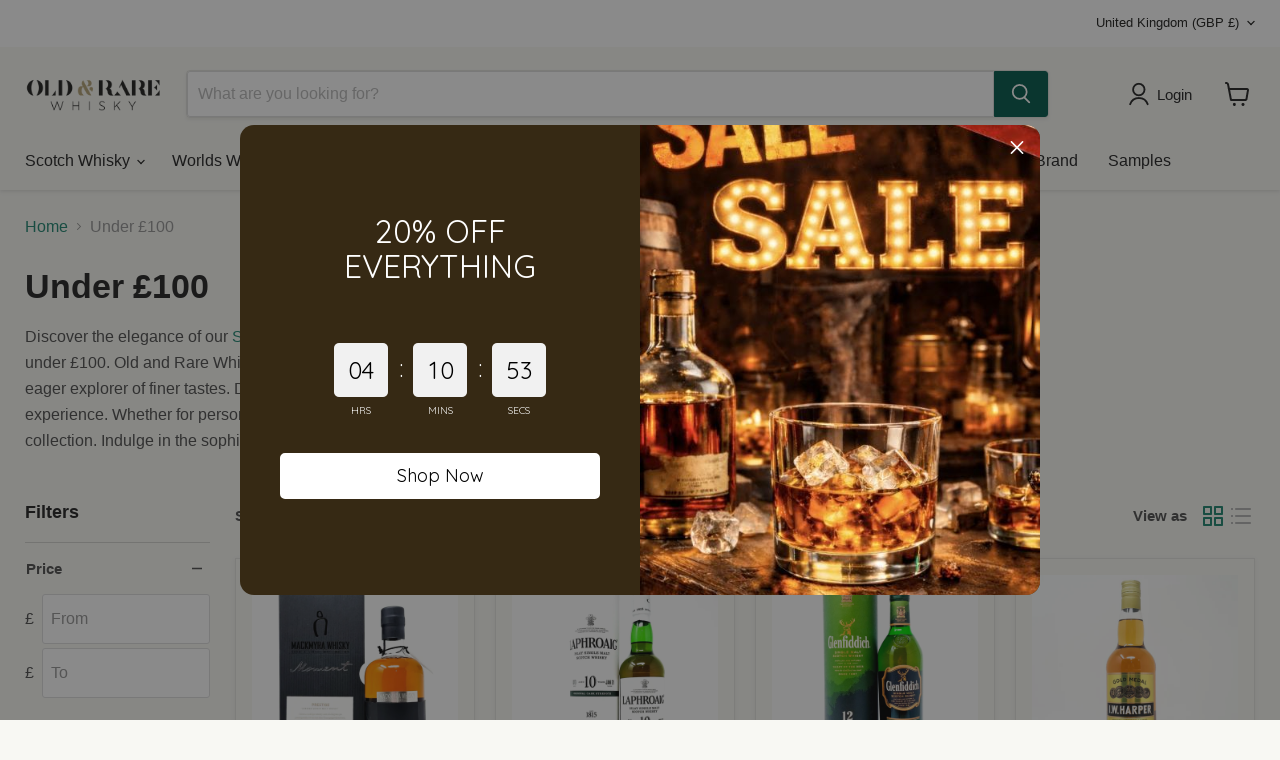

--- FILE ---
content_type: application/x-javascript
request_url: https://app.sealsubscriptions.com/shopify/public/status/shop/old-and-rare-whisky.myshopify.com.js?1768686368
body_size: -264
content:
var sealsubscriptions_settings_updated='1723462346c';